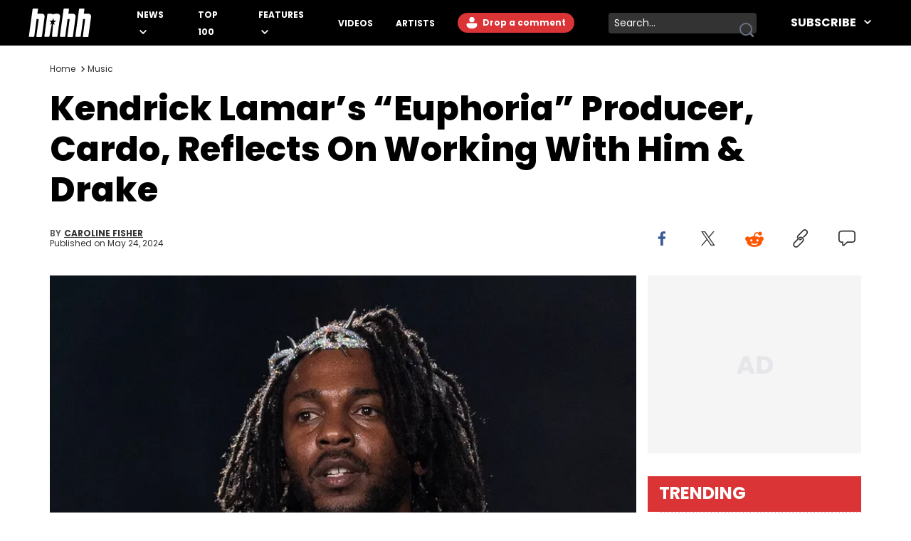

--- FILE ---
content_type: text/html
request_url: https://www.hotnewhiphop.com/806445-cardo-recalls-working-with-kendrick-lamar-drake-hip-hop-news
body_size: 14252
content:
<!DOCTYPE html><html lang="en"> <head><link rel="alternate" type="application/atom+xml" href="https://www.hotnewhiphop.com/feed"><meta charset="UTF-8">
<meta name="viewport" content="width=device-width, initial-scale=1.0">
<title>Kendrick Lamar’s “Euphoria” Producer, Cardo, Reflects On Working With Him &amp; Drake </title>
<link rel="sitemap" href="/sitemap.xml">
<link rel="canonical" href="https://www.hotnewhiphop.com/806445-cardo-recalls-working-with-kendrick-lamar-drake-hip-hop-news">
<meta name="charset" content="utf-8">
<meta name="description" content="During a recent interview, Cardo opened up about his time working alongside both Drake and Kendrick Lamar.">
<meta name="author" content="Caroline Fisher">
<meta name="copyright" content="Copyright © HotNewHipHop 2026">
<meta name="id" content="806445">
<meta name="keywords" content="euphoria, kendrick lamar drake beef, new interview, Music, News, Cardo, Drake, Kendrick Lamar">
<meta name="news_keywords" content="euphoria, kendrick lamar drake beef, new interview, Music, News, Cardo, Drake, Kendrick Lamar">
<meta name="robots" content="index, follow, max-snippet:-1, max-image-preview:large, max-video-preview:-1, all">
<meta name="content-type" content="">
<meta name="og:type" content="article">
<meta name="og:url" content="https://www.hotnewhiphop.com/806445-cardo-recalls-working-with-kendrick-lamar-drake-hip-hop-news">
<meta name="og:description" content="During a recent interview, Cardo opened up about his time working alongside both Drake and Kendrick Lamar.">
<meta name="og:image" content="https://www.hotnewhiphop.com/wp-content/uploads/2024/05/Kendrick-Lamar-3.jpg">
<meta name="og:title" content="Kendrick Lamar’s “Euphoria” Producer, Cardo, Reflects On Working With Him &amp;amp; Drake ">
<meta name="og:locale" content="en_US">
<meta name="og:site_name" content="HotNewHipHop">
<meta name="twitter:card" content="summary_large_image">
<meta name="twitter:title" content="Kendrick Lamar’s “Euphoria” Producer, Cardo, Reflects On Working With Him &amp;amp; Drake ">
<meta name="twitter:description" content="During a recent interview, Cardo opened up about his time working alongside both Drake and Kendrick Lamar.">
<meta name="twitter:image" content="https://www.hotnewhiphop.com/wp-content/uploads/2024/05/Kendrick-Lamar-3.jpg"><script type="application/ld+json">{
  "@context": "https://schema.org",
  "@graph": [
    {
      "@type": "NewsArticle",
      "@id": "https://www.hotnewhiphop.com/806445-cardo-recalls-working-with-kendrick-lamar-drake-hip-hop-news#article",
      "isPartOf": {
        "@id": "https://www.hotnewhiphop.com/806445-cardo-recalls-working-with-kendrick-lamar-drake-hip-hop-news"
      },
      "author": {
        "name": "Caroline Fisher",
        "@id": "https://www.hotnewhiphop.com/#/schema/person/d83b85c2fb936db9826746cdb28f2de1"
      },
      "headline": "Kendrick Lamar’s “Euphoria” Producer, Cardo, Reflects On Working With Him &amp; Drake ",
      "datePublished": "2024-05-24T16:27:58+00:00",
      "dateModified": "2024-05-24T16:28:03+00:00",
      "mainEntityOfPage": {
        "@id": "https://www.hotnewhiphop.com/806445-cardo-recalls-working-with-kendrick-lamar-drake-hip-hop-news"
      },
      "wordCount": 397,
      "commentCount": 0,
      "publisher": {
        "@id": "https://www.hotnewhiphop.com/#organization"
      },
      "image": {
        "@id": "https://www.hotnewhiphop.com/806445-cardo-recalls-working-with-kendrick-lamar-drake-hip-hop-news#primaryimage"
      },
      "thumbnailUrl": "https://www.hotnewhiphop.com/wp-content/uploads/2024/05/Kendrick-Lamar-3.jpg",
      "keywords": [
        "euphoria",
        "kendrick lamar drake beef",
        "new interview"
      ],
      "articleSection": [
        "Music",
        "News"
      ],
      "inLanguage": "en-US",
      "potentialAction": [
        {
          "@type": "CommentAction",
          "name": "Comment",
          "target": [
            "https://www.hotnewhiphop.com/806445-cardo-recalls-working-with-kendrick-lamar-drake-hip-hop-news#respond"
          ]
        }
      ],
      "articleBody": "It goes without saying that the release of Kendrick Lamar's Drake diss \"Euphoria\" was one of the notable moments of their beef. On it, K-Dot made it clear that he wasn't messing around, declaring that he hates everything about Drake, from the way he walks to the way he talks, dresses, and more. The chilling track continues to stand out as one of the most effective of their feud, serving as a response to Drake's \"Push Ups\" and \"Taylor Made Freestyle.\" Now, one of the producers behind \"Euphoria,\" Cardo, has opened up about his experience working alongside both Kendrick and Drake. During a recent interview with Kids Take Over, he also shared his take on the viral beef. According to him, he's not surprised that Kendrick challenged Drake and went after him as hard as he did, as he previously knew him as a competitive guy. Moreover, he thinks the lyrical battle was a positive thing for the genre, and has respect for both artists. Read More: Kendrick Lamar &amp; Drake's Beef: An Exploration Through Michael Jackson &amp; Prince References Cardo Says He Has Respect For Both Kendrick And Drake https://www.youtube.com/watch?v=DoUg3OG2TDk “I respect them both. They’re both somebody I both f*ck with. I’ve made history with both of them. And it’s good for Hip-Hop,” Cardo explained. “Dot is the type of guy that will challenge anybody. He’ll challenge people in a game of hopscotch. He’s a competitive dude.” Clearly, Cardo knows a thing or two, as the track he contributed to ended up making a serious splash. \"Euphoria\" managed to secure No. 1 spots on both Apple Music and Spotify's daily U.S. streaming charts. Of course, the song was arguably outshined by the subsequent release of Kendrick's DJ Mustard-produced track \"Not Like Us,\" which is now a fan favorite from the feud. What do you think of Cardo's recent remarks about working alongside both Kendrick Lamar and Drake? Are you surprised that he said he has respect for both of them? Share your thoughts in the comments section down below, and keep an eye on HNHH for more updates. Read More: DaBaby Channels Kendrick Lamar On New “Not Like Us” Freestyle [Via]",
      "copyrightYear": "2024",
      "copyrightHolder": {
        "@id": "https://www.hotnewhiphop.com/#organization"
      }
    },
    {
      "@type": "WebPage",
      "@id": "https://www.hotnewhiphop.com/806445-cardo-recalls-working-with-kendrick-lamar-drake-hip-hop-news",
      "url": "https://www.hotnewhiphop.com/806445-cardo-recalls-working-with-kendrick-lamar-drake-hip-hop-news",
      "name": "Kendrick Lamar’s “Euphoria” Producer, Cardo, Reflects On Working With Him &amp; Drake ",
      "isPartOf": {
        "@id": "https://www.hotnewhiphop.com/#website"
      },
      "primaryImageOfPage": {
        "@id": "https://www.hotnewhiphop.com/806445-cardo-recalls-working-with-kendrick-lamar-drake-hip-hop-news#primaryimage"
      },
      "image": {
        "@id": "https://www.hotnewhiphop.com/806445-cardo-recalls-working-with-kendrick-lamar-drake-hip-hop-news#primaryimage"
      },
      "thumbnailUrl": "https://www.hotnewhiphop.com/wp-content/uploads/2024/05/Kendrick-Lamar-3.jpg",
      "datePublished": "2024-05-24T16:27:58+00:00",
      "dateModified": "2024-05-24T16:28:03+00:00",
      "description": "During a recent interview, Cardo opened up about his time working alongside both Drake and Kendrick Lamar.",
      "breadcrumb": {
        "@id": "https://www.hotnewhiphop.com/806445-cardo-recalls-working-with-kendrick-lamar-drake-hip-hop-news#breadcrumb"
      },
      "inLanguage": "en-US",
      "potentialAction": [
        {
          "@type": "ReadAction",
          "target": [
            "https://www.hotnewhiphop.com/806445-cardo-recalls-working-with-kendrick-lamar-drake-hip-hop-news"
          ]
        }
      ]
    },
    {
      "@type": "ImageObject",
      "inLanguage": "en-US",
      "@id": "https://www.hotnewhiphop.com/806445-cardo-recalls-working-with-kendrick-lamar-drake-hip-hop-news#primaryimage",
      "url": "https://www.hotnewhiphop.com/wp-content/uploads/2024/05/Kendrick-Lamar-3.jpg",
      "contentUrl": "https://www.hotnewhiphop.com/wp-content/uploads/2024/05/Kendrick-Lamar-3.jpg",
      "width": 1552,
      "height": 1170,
      "caption": "Rolling Loud Miami 2022 at Hard Rock Stadium on July 24, 2022 in Miami Gardens, Florida"
    },
    {
      "@type": "BreadcrumbList",
      "@id": "https://www.hotnewhiphop.com/806445-cardo-recalls-working-with-kendrick-lamar-drake-hip-hop-news#breadcrumb",
      "itemListElement": [
        {
          "@type": "ListItem",
          "position": 1,
          "name": "Home",
          "item": "https://www.hotnewhiphop.com/"
        },
        {
          "@type": "ListItem",
          "position": 2,
          "name": "Music",
          "item": "https://www.hotnewhiphop.com/articles/music"
        },
        {
          "@type": "ListItem",
          "position": 3,
          "name": "Kendrick Lamar’s “Euphoria” Producer, Cardo, Reflects On Working With Him &amp; Drake "
        }
      ]
    },
    {
      "@type": "WebSite",
      "@id": "https://www.hotnewhiphop.com/#website",
      "url": "https://www.hotnewhiphop.com/",
      "name": "HotNewHipHop",
      "description": "The Latest Hip Hop News, Songs, Rap Albums &amp; Music, Gossip &amp; Entertainment News, Sneaker Releases, Sports News, TV &amp; Movies, Interviews, Culture &amp; more",
      "publisher": {
        "@id": "https://www.hotnewhiphop.com/#organization"
      },
      "alternateName": "HNHH",
      "potentialAction": [
        {
          "@type": "SearchAction",
          "target": {
            "@type": "EntryPoint",
            "urlTemplate": "https://www.hotnewhiphop.com/search/{search_term_string}"
          },
          "query-input": {
            "@type": "PropertyValueSpecification",
            "valueRequired": true,
            "valueName": "search_term_string"
          }
        }
      ],
      "inLanguage": "en-US"
    },
    {
      "@type": "Organization",
      "@id": "https://www.hotnewhiphop.com/#organization",
      "name": "HotNewHipHop",
      "alternateName": "HNHH",
      "url": "https://www.hotnewhiphop.com/",
      "logo": {
        "@type": "ImageObject",
        "inLanguage": "en-US",
        "@id": "https://www.hotnewhiphop.com/#/schema/logo/image/",
        "url": "https://www.hotnewhiphop.com/wp-content/uploads/2023/12/hnhh-2.jpeg",
        "contentUrl": "https://www.hotnewhiphop.com/wp-content/uploads/2023/12/hnhh-2.jpeg",
        "width": 1000,
        "height": 666,
        "caption": "HotNewHipHop"
      },
      "image": {
        "@id": "https://www.hotnewhiphop.com/#/schema/logo/image/"
      },
      "sameAs": [
        "https://www.facebook.com/realhotnewhiphop/",
        "https://x.com/HotNewHipHop",
        "https://www.instagram.com/hotnewhiphop/",
        "https://www.youtube.com/c/HotNewHipHop"
      ]
    },
    {
      "@type": "Person",
      "@id": "https://www.hotnewhiphop.com/#/schema/person/d83b85c2fb936db9826746cdb28f2de1",
      "name": "Caroline Fisher",
      "image": {
        "@type": "ImageObject",
        "inLanguage": "en-US",
        "@id": "https://www.hotnewhiphop.com/#/schema/person/image/",
        "url": "https://secure.gravatar.com/avatar/6eaba8c987e1b803421360131f1cf06f1df973134156ca6b5981b5bd0acfc360?s=96&d=mm&r=g",
        "contentUrl": "https://secure.gravatar.com/avatar/6eaba8c987e1b803421360131f1cf06f1df973134156ca6b5981b5bd0acfc360?s=96&d=mm&r=g",
        "caption": "Caroline Fisher"
      },
      "description": "Caroline Fisher is a News Writer at HotNewHipHop from Chicago, Illinois. She started at HNHH this year, and has since spent her time writing about all that is newsworthy in the world of hip-hop. With a drive for hunting down the hottest stories, she enjoys documenting new developments in culture and entertainment. She also has an appreciation for hip-hop and seeks to cover the most important trends and shifts. She has a Bachelor of Arts which she received at the University of Illinois at Chicago. Having graduated in 2022, she majored in English with a concentration in Media, Rhetoric and Cultural Studies. Specializing all things music, pop culture and entertainment, some of her favorite musical artists include Snoop Dogg, OutKast, and Nicki Minaj. When she’s not writing about music she’s also a fan of attending shows, watching the latest movies, staying up-to-date with current events, photography, and poetry.",
      "sameAs": [
        "https://www.linkedin.com/in/carolinefisher729/",
        "https://x.com/cfish729"
      ],
      "url": "https://www.hotnewhiphop.com/author/caroline-fisher"
    }
  ]
}</script><script type="module" src="/_astro/FreestarInit.astro_astro_type_script_index_0_lang.CxtkAvN7.js"></script><script type="module" src="/_astro/GoogleTag.astro_astro_type_script_index_0_lang.CbdYzwJ1.js"></script><script type="module" src="/_astro/FacebookPixel.astro_astro_type_script_index_0_lang.IqIWuGwb.js"></script><script type="module" src="/_astro/Marfeel.astro_astro_type_script_index_0_lang.BU85h5EW.js"></script><script type="module" src="/_astro/MarfeelABTest.astro_astro_type_script_index_0_lang.k1w2OSKI.js"></script><link rel="stylesheet" href="/_astro/about.Dv3qJe_y.css">
<link rel="stylesheet" href="/_astro/_wpid_-_slug_.h4lCtYjC.css"><script type="module" src="/_astro/page.DCTgdEH6.js"></script></head> <body class="font-poppins pt-8"> <header id="header" class="top-0 left-0 w-full z-40 fixed" role="banner"> <div id="desktop-header" class="hidden lg:flex items-center h-16 bg-black w-full px-10"> <a href="/" role="button" class="desktop-header__logo flex justify-center w-[5.5rem] mr-8 xl:mr-16 [&>span]:w-full" aria-label="Hot New Hip Hop - Home"> <svg class="fill-white w-full h-auto" width="20" height="20"> <use  xlink:href="/images/svg-icon-sprite.svg?2024-10-28#icon-hnhh-header-logo"></use> </svg> </a> <nav aria-label="Primary Navigation" class="flex-1"> <ul class="flex flex-row justify-start items-center"> <li class="group relative mr-4 xl:mr-8 xxl:mr-16"> <a href="/articles/news" class="text-white text-xs xxl:text-base uppercase font-bold relative menu-hover [&>svg]:hover:fill-accent-color hover:text-accent-color" aria-controls="submenu-news" aria-haspopup="true"> News </a> <svg class="inline-block fill-white w-[10px] ml-1" width="20" height="20"> <use  xlink:href="/images/svg-icon-sprite.svg?2024-10-28#icon-chev-down"></use> </svg> <div class="invisible absolute -left-8 top-6 inline-flex flex-col bg-black !py-4 !px-8 w-[150px] group-hover:visible"> <a href="/songs" class="text-white text-sm uppercase font-bold hover:text-accent-color relative menu-hover py-2 inline-block" aria-controls="submenu-songs" aria-haspopup="true"> Songs </a><a href="/mixtapes" class="text-white text-sm uppercase font-bold hover:text-accent-color relative menu-hover py-2 inline-block" aria-controls="submenu-mixtapes" aria-haspopup="true"> Mixtapes </a><a href="/articles/music" class="text-white text-sm uppercase font-bold hover:text-accent-color relative menu-hover py-2 inline-block" aria-controls="submenu-music" aria-haspopup="true"> Music </a><a href="/articles/life" class="text-white text-sm uppercase font-bold hover:text-accent-color relative menu-hover py-2 inline-block" aria-controls="submenu-lifestyle" aria-haspopup="true"> Lifestyle </a><a href="/articles/sports" class="text-white text-sm uppercase font-bold hover:text-accent-color relative menu-hover py-2 inline-block" aria-controls="submenu-sports" aria-haspopup="true"> Sports </a><a href="/articles/sneakers" class="text-white text-sm uppercase font-bold hover:text-accent-color relative menu-hover py-2 inline-block" aria-controls="submenu-sneakers" aria-haspopup="true"> Sneakers </a><a href="/articles/politics" class="text-white text-sm uppercase font-bold hover:text-accent-color relative menu-hover py-2 inline-block" aria-controls="submenu-politics" aria-haspopup="true"> Politics </a><a href="/articles/tech" class="text-white text-sm uppercase font-bold hover:text-accent-color relative menu-hover py-2 inline-block" aria-controls="submenu-tech" aria-haspopup="true"> Tech </a> </div> </li><li class="group relative mr-4 xl:mr-8 xxl:mr-16"> <a href="/top100" class="text-white text-xs xxl:text-base uppercase font-bold relative menu-hover [&>svg]:hover:fill-accent-color hover:text-accent-color" aria-controls="submenu-top 100" aria-haspopup="true"> Top 100 </a>   </li><li class="group relative mr-4 xl:mr-8 xxl:mr-16"> <a href="/articles/features/" class="text-white text-xs xxl:text-base uppercase font-bold relative menu-hover [&>svg]:hover:fill-accent-color hover:text-accent-color" aria-controls="submenu-features" aria-haspopup="true"> Features </a> <svg class="inline-block fill-white w-[10px] ml-1" width="20" height="20"> <use  xlink:href="/images/svg-icon-sprite.svg?2024-10-28#icon-chev-down"></use> </svg> <div class="invisible absolute -left-8 top-6 inline-flex flex-col bg-black !py-4 !px-8 w-[150px] group-hover:visible"> <a href="/articles/reviews" class="text-white text-sm uppercase font-bold hover:text-accent-color relative menu-hover py-2 inline-block" aria-controls="submenu-reviews" aria-haspopup="true"> Reviews </a><a href="/articles/interviews" class="text-white text-sm uppercase font-bold hover:text-accent-color relative menu-hover py-2 inline-block" aria-controls="submenu-interviews" aria-haspopup="true"> Interviews </a><a href="https://www.hotnewhiphop.com/articles/originalcontent" class="text-white text-sm uppercase font-bold hover:text-accent-color relative menu-hover py-2 inline-block" aria-controls="submenu-editorials" aria-haspopup="true"> Editorials </a><a href="/articles/lists" class="text-white text-sm uppercase font-bold hover:text-accent-color relative menu-hover py-2 inline-block" aria-controls="submenu-lists" aria-haspopup="true"> Lists </a> </div> </li><li class="group relative mr-4 xl:mr-8 xxl:mr-16"> <a href="/videos" class="text-white text-xs xxl:text-base uppercase font-bold relative menu-hover [&>svg]:hover:fill-accent-color hover:text-accent-color" aria-controls="submenu-videos" aria-haspopup="true"> Videos </a>   </li><li class="group relative mr-4 xl:mr-8 xxl:mr-16"> <a href="/artists" class="text-white text-xs xxl:text-base uppercase font-bold relative menu-hover [&>svg]:hover:fill-accent-color hover:text-accent-color" aria-controls="submenu-artists" aria-haspopup="true"> Artists </a>   </li> </ul> </nav> <div class="relative mr-6 h-7"> <div> <div class="mr-6 h-7 login-button-auth hidden"> <a href="/my/profile" role="button" class="text-sm lg:text-xs xxl:text-sm font-bold relative menu-hover bg-accent-color text-white rounded-l-full rounded-r-full hover:bg-accent-color-dark h-7 inline-block px-[2px] [&>span]:w-full [&>span]:h-full [&>span]:flex [&>span]:items-center"> <span class="flex items-start"> <span class="inline-block w-6 h-6 mr-2"> <img class="avatar-component-selector w-6 h-6 relative rounded-full next-image" src="/images/default-avatar.png" alt="user avatar"> </span> <span class="mr-2">My Profile</span> </span> </a> </div> <div class="mr-6 h-7 login-button-notauth hidden"> <a href="/login" role="button" class="text-sm lg:text-xs xxl:text-sm font-bold relative menu-hover px-3 py-1 bg-accent-color text-white rounded-l-full rounded-r-full hover:bg-accent-color-dark inline-block h-7">  <svg class="fill-white inline-block mt-[2px]" width="20" height="20"><use xlink:href="/images/svg-icon-sprite.svg?2024-10-28#icon-default-avatar"></use></svg>
Drop a comment
 </a> </div> </div> <script type="module">const n=function(e){[...document.querySelectorAll(".login-button-notauth")].forEach(o=>{o.style.display=e?"none":"block"}),[...document.querySelectorAll(".login-button-auth")].forEach(o=>{o.style.display=e?"block":"none"}),e&&[...document.querySelectorAll(".avatar-component-selector")].forEach(o=>{o.src=e.user.avatar})};window.hhsession_handlers=window.hhsession_handlers||[];window.hhsession_handlers.push(n);</script> </div> <div class="relative mr-8"> <div class="desktopView"><button type="button" class="searchButton absolute right-1 top-1/2 -translate-y-1/2 z-[1] opacity-[.99]" aria-label="search button"><svg class="fill-gray-500 hover:fill-accent-color" width="20" height="20"> <use  xlink:href="/images/svg-icon-sprite.svg?2024-10-28#icon-search"></use> </svg></button><div class="bg-dark-grey border-0 rounded-sm w-52 pr-7 z-0"><label for="searchFormInputDsk" class="hidden">Search input</label><input id="searchFormInputDsk" type="search" name="search" placeholder="Search..." class="searchFormInput search-input-field w-full h-full bg-transparent text-white text-sm px-2 py-1 focus:outline-hidden focus:bg-transparent autofill:!bg-transparent"></div></div><script>(function(){const isMobile = false;

	function handleSearchSubmit (searchData){
		const query = searchData;
		if (query) {
			window.location.href = `/search/${query}`;
		}
		return false;
	}

	document.querySelectorAll(".searchButton")?.forEach(element=>{
		element.addEventListener('click', function () {
			const parent = element.parentElement;
			const inputFieldValue = parent.querySelector('.searchFormInput').value;
			handleSearchSubmit(inputFieldValue);
		});
	});

	document.querySelectorAll(".searchFormInput")?.forEach((input) => {
		input.addEventListener("keypress", function (event) {
			if (event.key === "Enter" || event.keyCode === 13 || event.which === 13) {
				event.preventDefault();
				const query = input.value;
				handleSearchSubmit(query);
			}
		});
	});

})();</script> </div> <div class="header-follow"> <div class="relative group"><div class="text-white text-base font-bold uppercase hover:text-accent-color relative menu-hover [&>svg]:hover:fill-accent-color hover:border-accent-color px-4 py-1 cursor-pointer z-[1]">
Subscribe
<svg class="inline-block fill-white w-[10px] ml-2 -mt-[3px]" width="20" height="20"><use xlink:href="/images/svg-icon-sprite.svg?2024-10-28#icon-chev-down"></use></svg></div><nav id="header-social-list" class="hidden group-hover:inline-block  absolute top-[30px] -right-[25px] bg-black pt-12 px-[25px] pb-[25px] w-[330px]" aria-label="Social Navigation"><span class="flex w-full justify-between"> <a href="https://www.facebook.com/RealHotNewHipHop" aria-label="Follow us on Facebook" target="_blank" rel="noreferrer noopener" class="mr-0 lg:mr-4 lg:float-left"> <svg class="fill-white w-[22px] hover:fill-accent-color" width="20" height="20"> <use  xlink:href="/images/svg-icon-sprite.svg?2024-10-28#icon-facebook"></use> </svg> </a> <a href="https://www.instagram.com/hotnewhiphop/" aria-label="Follow us on Instagram" target="_blank" rel="noreferrer noopener" class="mr-0 lg:mr-4 lg:float-left"> <svg class="fill-white w-[22px] hover:fill-accent-color" width="20" height="20"> <use  xlink:href="/images/svg-icon-sprite.svg?2024-10-28#icon-instagram"></use> </svg> </a> <a href="https://twitter.com/HotNewHipHop" aria-label="Follow us on Twitter" target="_blank" rel="noreferrer noopener" class="mr-0 lg:mr-4 lg:float-left"> <svg class="fill-white w-[22px] hover:fill-accent-color" width="20" height="20"> <use  xlink:href="/images/svg-icon-sprite.svg?2024-10-28#icon-twitter"></use> </svg> </a> <a href="https://www.tiktok.com/@hotnewhiphop?" aria-label="Follow us on TikTok" target="_blank" rel="noreferrer noopener" class="mr-0 lg:mr-4 lg:float-left"> <svg class="fill-white w-[22px] hover:fill-accent-color" width="20" height="20"> <use  xlink:href="/images/svg-icon-sprite.svg?2024-10-28#icon-tiktok"></use> </svg> </a> <a href="https://www.youtube.com/c/HotNewHipHop?" aria-label="Follow us on Youtube" target="_blank" rel="noreferrer noopener"> <svg class="fill-white w-[22px] hover:fill-accent-color" width="20" height="20"> <use  xlink:href="/images/svg-icon-sprite.svg?2024-10-28#icon-youtube"></use> </svg> </a> </span><div class="text-white text-xs font-bold mt-4 mb-2">
Subscribe to Our Newsletter
</div><form class="flex flex-row gap-[2%]"><input type="email" placeholder="Your email" autoComplete="email" class="w-[63%] h-[30px] text-dark-grey text-[.625rem] font-semibold px-2 py-1 bg-white" name="email"/><button type="submit" class="bg-smoke w-[35%] text-black text-[.625rem] font-semibold h-[30px]">SUBSCRIBE</button></form></nav></div> </div> </div> <div class="block lg:hidden absolute top-0 left-0 w-full z-30"> <div class="absolute left-4 top-[18px]"> <div> <div class="mr-6 h-7 login-button-auth hidden"> <a href="/my/profile" role="button" class="text-sm lg:text-xs xxl:text-sm font-bold relative menu-hover bg-accent-color text-white rounded-l-full rounded-r-full hover:bg-accent-color-dark h-7 inline-block px-[2px] [&>span]:w-full [&>span]:h-full [&>span]:flex [&>span]:items-center"> <span class="flex items-start"> <span class="inline-block w-6 h-6 mr-2"> <img class="avatar-component-selector w-6 h-6 relative rounded-full next-image" src="/images/default-avatar.png" alt="user avatar"> </span> <span class="mr-2">My Profile</span> </span> </a> </div> <div class="mr-6 h-7 login-button-notauth hidden"> <a href="/login" role="button" class="text-sm lg:text-xs xxl:text-sm font-bold relative menu-hover px-3 py-1 bg-accent-color text-white rounded-l-full rounded-r-full hover:bg-accent-color-dark inline-block h-7"> Sign in </a> </div> </div>  </div> <div class="h-[64.61px] bg-black w-full flex items-center justify-center"> <a href="/" role="button" class="header-mobile-logo" aria-label="Hot New Hip Hop - Home"> <svg class="h-[64px] w-[76px] fill-white" width="20" height="20"> <use  xlink:href="/images/svg-icon-sprite.svg?2024-10-28#icon-hnhh-header-logo"></use> </svg> </a> </div> <span id="mobileMenuButton" class="block absolute sidebarIconToggle top-[22px] right-4 w-[22px] h-[22px] cursor-pointer bg-menu-open bg-no-repeat bg-center"></span> <div id="sidebarMenu" class="hidden container w-full mobileMenuContainer mobileMenuContainerOpen pt-16 px-6 overflow-y-auto h-full fixed top-[55px] left-0 bg-black"> <div class="flex flex-row justify-between items-center w-full"> <span class="flex w-full justify-between"> <a href="https://www.facebook.com/RealHotNewHipHop" aria-label="Follow us on Facebook" target="_blank" rel="noreferrer noopener" class="mr-0 lg:mr-4 lg:float-left"> <svg class="fill-white w-[22px] hover:fill-accent-color" width="20" height="20"> <use  xlink:href="/images/svg-icon-sprite.svg?2024-10-28#icon-facebook"></use> </svg> </a> <a href="https://www.instagram.com/hotnewhiphop/" aria-label="Follow us on Instagram" target="_blank" rel="noreferrer noopener" class="mr-0 lg:mr-4 lg:float-left"> <svg class="fill-white w-[22px] hover:fill-accent-color" width="20" height="20"> <use  xlink:href="/images/svg-icon-sprite.svg?2024-10-28#icon-instagram"></use> </svg> </a> <a href="https://twitter.com/HotNewHipHop" aria-label="Follow us on Twitter" target="_blank" rel="noreferrer noopener" class="mr-0 lg:mr-4 lg:float-left"> <svg class="fill-white w-[22px] hover:fill-accent-color" width="20" height="20"> <use  xlink:href="/images/svg-icon-sprite.svg?2024-10-28#icon-twitter"></use> </svg> </a> <a href="https://www.tiktok.com/@hotnewhiphop?" aria-label="Follow us on TikTok" target="_blank" rel="noreferrer noopener" class="mr-0 lg:mr-4 lg:float-left"> <svg class="fill-white w-[22px] hover:fill-accent-color" width="20" height="20"> <use  xlink:href="/images/svg-icon-sprite.svg?2024-10-28#icon-tiktok"></use> </svg> </a> <a href="https://www.youtube.com/c/HotNewHipHop?" aria-label="Follow us on Youtube" target="_blank" rel="noreferrer noopener"> <svg class="fill-white w-[22px] hover:fill-accent-color" width="20" height="20"> <use  xlink:href="/images/svg-icon-sprite.svg?2024-10-28#icon-youtube"></use> </svg> </a> </span> </div> <div class="flex flex-row items-center my-10 w-full"> <div class="mobileView flex justify-between relative w-full lg:w-[calc(100%-358px)] mb-8"><div class="searchFormInputMobWrapper w-full rounded-xl pr-10 border-[1px] border-very-light-grey"><label for="searchFormInputMob" class="hidden">Search input</label><input id="searchFormInputMob" type="search" name="search" placeholder="Search..." class="searchFormInput search-input-field border-0 px-4 py-2 w-full bg-transparent outline-hidden text-lg text-white"></div><button type="button" class="searchButton absolute right-4 top-1/2 -translate-y-1/2 w-[23px] h-[23px]" aria-label="search button"><svg class="w-[23px] h-[23px] fill-dark-grey hover:fisAuthenticatedill-accent-color" width="20" height="20"> <use  xlink:href="/images/svg-icon-sprite.svg?2024-10-28#icon-search"></use> </svg></button></div><script>(function(){const isMobile = true;

	function handleSearchSubmit (searchData){
		const query = searchData;
		if (query) {
			window.location.href = `/search/${query}`;
		}
		return false;
	}

	document.querySelectorAll(".searchButton")?.forEach(element=>{
		element.addEventListener('click', function () {
			const parent = element.parentElement;
			const inputFieldValue = parent.querySelector('.searchFormInput').value;
			handleSearchSubmit(inputFieldValue);
		});
	});

	document.querySelectorAll(".searchFormInput")?.forEach((input) => {
		input.addEventListener("keypress", function (event) {
			if (event.key === "Enter" || event.keyCode === 13 || event.which === 13) {
				event.preventDefault();
				const query = input.value;
				handleSearchSubmit(query);
			}
		});
	});

})();</script> </div> <nav class="mobileNav w-full" aria-label="Main Navigation"> <div class="my-4" role="menu"> <span class="mobile-navItem-expander flex flex-row flex-wrap relative" role="menuitem"> <a href="/articles/news" class="mobileNavItemLink text-white text-lg uppercase font-semibold mobileLinkButton mr-3" aria-controls="submenu-news" aria-haspopup="true"> News </a> <span class="mobile-navExpander bg-chev-down bg-no-repeat bg-left flex-1 h-5 [&>svg]:fill-white [&>svg]:w-4 [&>svg]:h-4 mt-1"></span> <div id="submenu-news" class="mobileNavItemChildren hidden basis-full" role="menu"> <a href="/songs" class="mobileNavItemLink pl-4 my-3 mobileNavSubItem text-white text-base font-semibold mobileLinkButton block" aria-controls="submenu-songs" aria-haspopup="true" role="menuitem"> Songs </a><a href="/mixtapes" class="mobileNavItemLink pl-4 my-3 mobileNavSubItem text-white text-base font-semibold mobileLinkButton block" aria-controls="submenu-mixtapes" aria-haspopup="true" role="menuitem"> Mixtapes </a><a href="/articles/music" class="mobileNavItemLink pl-4 my-3 mobileNavSubItem text-white text-base font-semibold mobileLinkButton block" aria-controls="submenu-music" aria-haspopup="true" role="menuitem"> Music </a><a href="/articles/life" class="mobileNavItemLink pl-4 my-3 mobileNavSubItem text-white text-base font-semibold mobileLinkButton block" aria-controls="submenu-lifestyle" aria-haspopup="true" role="menuitem"> Lifestyle </a><a href="/articles/sports" class="mobileNavItemLink pl-4 my-3 mobileNavSubItem text-white text-base font-semibold mobileLinkButton block" aria-controls="submenu-sports" aria-haspopup="true" role="menuitem"> Sports </a><a href="/articles/sneakers" class="mobileNavItemLink pl-4 my-3 mobileNavSubItem text-white text-base font-semibold mobileLinkButton block" aria-controls="submenu-sneakers" aria-haspopup="true" role="menuitem"> Sneakers </a><a href="/articles/politics" class="mobileNavItemLink pl-4 my-3 mobileNavSubItem text-white text-base font-semibold mobileLinkButton block" aria-controls="submenu-politics" aria-haspopup="true" role="menuitem"> Politics </a><a href="/articles/tech" class="mobileNavItemLink pl-4 my-3 mobileNavSubItem text-white text-base font-semibold mobileLinkButton block" aria-controls="submenu-tech" aria-haspopup="true" role="menuitem"> Tech </a> </div> </span> </div><div class="my-4" role="menu"> <a href="/top100" role="menuitem" class="mobileNavItemLink mobileNavItem mobileLinkButton text-white text-lg uppercase font-semibold"> Top 100 </a> </div><div class="my-4" role="menu"> <span class="mobile-navItem-expander flex flex-row flex-wrap relative" role="menuitem"> <a href="/articles/features/" class="mobileNavItemLink text-white text-lg uppercase font-semibold mobileLinkButton mr-3" aria-controls="submenu-features" aria-haspopup="true"> Features </a> <span class="mobile-navExpander bg-chev-down bg-no-repeat bg-left flex-1 h-5 [&>svg]:fill-white [&>svg]:w-4 [&>svg]:h-4 mt-1"></span> <div id="submenu-features" class="mobileNavItemChildren hidden basis-full" role="menu"> <a href="/articles/reviews" class="mobileNavItemLink pl-4 my-3 mobileNavSubItem text-white text-base font-semibold mobileLinkButton block" aria-controls="submenu-reviews" aria-haspopup="true" role="menuitem"> Reviews </a><a href="/articles/interviews" class="mobileNavItemLink pl-4 my-3 mobileNavSubItem text-white text-base font-semibold mobileLinkButton block" aria-controls="submenu-interviews" aria-haspopup="true" role="menuitem"> Interviews </a><a href="https://www.hotnewhiphop.com/articles/originalcontent" class="mobileNavItemLink pl-4 my-3 mobileNavSubItem text-white text-base font-semibold mobileLinkButton block" aria-controls="submenu-editorials" aria-haspopup="true" role="menuitem"> Editorials </a><a href="/articles/lists" class="mobileNavItemLink pl-4 my-3 mobileNavSubItem text-white text-base font-semibold mobileLinkButton block" aria-controls="submenu-lists" aria-haspopup="true" role="menuitem"> Lists </a> </div> </span> </div><div class="my-4" role="menu"> <a href="/videos" role="menuitem" class="mobileNavItemLink mobileNavItem mobileLinkButton text-white text-lg uppercase font-semibold"> Videos </a> </div><div class="my-4" role="menu"> <a href="/artists" role="menuitem" class="mobileNavItemLink mobileNavItem mobileLinkButton text-white text-lg uppercase font-semibold"> Artists </a> </div> </nav> <div class="mt-4 mb-20 w-full"><div class="text-white text-xs font-bold pb-2">
Subscribe to Our Newsletter
</div><form class="flex flex-row gap-[2%]"><input type="email" placeholder="Your email" autoComplete="email" class="w-[63%] h-[30px] text-dark-grey text-[.625rem] font-semibold px-2 py-1 bg-white" name="email"/><button type="submit" class="bg-smoke w-[35%] text-black text-[.625rem] font-semibold h-[30px]">SUBSCRIBE</button></form></div> </div> </div> <script type="module">if(typeof window>"u")throw new Error("MENU ERROR");const t=document.getElementById("mobileMenuButton"),i=document.getElementById("sidebarMenu"),r=document.querySelectorAll(".mobile-navExpander"),u=document.querySelectorAll(".mobileNavItemLink"),o=document.querySelector("body"),s=e=>{const n=e.style.display==="block";return e.style.display=n?"none":"block",n},d=(e,n)=>{e.style.backgroundImage=n?"url(/images/chevDown.svg)":"url(/images/chevUp.svg)"},c=()=>{if(!o||!t)return;const e=s(i);o.style.overflowY=e?"visible":"hidden",t.style.backgroundImage=e?"url(/images/menuOpen.svg)":"url(/images/menuClose.svg)"};r.forEach(e=>{e.addEventListener("click",()=>{const n=e.nextElementSibling,l=s(n);d(e,l)})});t&&t.addEventListener("click",c);u.forEach(e=>{e.addEventListener("click",()=>{setTimeout(c,150)})});</script> </header>  <div class="container-content mx-auto px-4 mt-20 lg:mt-[57px]"> <header class="w-full font-poppins"> <ul class="my-4 lg:my-5 flex flex-row justify-start items-center text-xs text-dark-grey font-poppins"> <li> <a href="/" class="mr-2 hover:text-accent-color">
Home
</a> </li> <li class="breadcrumb-arrow"> <a href="/articles/music" class="hover:text-accent-color"> Music </a> </li> </ul> <h1 class="text-[1.75rem] lg:text-5xl font-extrabold mt-0 lg:mt-5 mb-5 "> Kendrick Lamar’s “Euphoria” Producer, Cardo, Reflects On Working With Him &amp; Drake  </h1>  <div class="flex flex-row flex-wrap justify-start items-center mb-8 text-[10px] lg:text-[11px] font-poppins leading-[1.231] w-full"> <span class="flex gap-x-4 gap-y-3 lg:gap-y-1 flex-col"> <span class="uppercase text-xs flex items-end"> <span class="text-[#555] font-semibold mr-1">BY</span> <a href="/author/caroline-fisher" class="mr-4 font-bold text-dark-grey hover:text-accent-color underline"> Caroline Fisher </a> </span> <span class="col-start-2 row-start-2 text-xs text-dark-grey"> <time class="client-timestamp font-light undefined" data-date="2024-05-24 12:27:58" data-modified="2024-05-24 12:28:03" data-full-format="true"> Published on  <span>May 24, 2024</span> </time> </span> </span> <span class="flex-1"></span> <span class="inline-flex lg:w-[300px] items-center justify-between w-auto mt-4 lg:mt-0"> <span class="mr-2 lg:mr-0 w-[40px] h-[40px] border-[1px] border-dark-grey rounded-full flex justify-center items-center cursor-pointer hover:border-accent-color [&>button>svg]:hover:fill-accent-color"> <a href="https://www.facebook.com/sharer/sharer.php?u=https://www.hotnewhiphop.com/806445-cardo-recalls-working-with-kendrick-lamar-drake-hip-hop-news&quote=Kendrick Lamar’s “Euphoria” Producer, Cardo, Reflects On Working With Him & Drake " target="_blank" rel="noopener noreferrer" aria-label="Share on Facebook"> <svg class="w-[20px] h-auto fill-[#3C5A9A]" width="20" height="20"> <use  xlink:href="/images/svg-icon-sprite.svg?2024-10-28#icon-facebook"></use> </svg> </a> </span> <span class="mr-2 lg:mr-0 w-[40px] h-[40px] border-[1px] border-dark-grey rounded-full flex justify-center items-center cursor-pointer hover:border-accent-color [&>button>svg]:hover:fill-accent-color"> <a href="https://twitter.com/intent/tweet?url=https://www.hotnewhiphop.com/806445-cardo-recalls-working-with-kendrick-lamar-drake-hip-hop-news&text=Kendrick Lamar’s “Euphoria” Producer, Cardo, Reflects On Working With Him & Drake " target="_blank" rel="noopener noreferrer" aria-label="Share on Twitter"> <svg class="w-[20px] h-auto fill-dark-grey hover:fill-accent-color" width="20" height="20"> <use  xlink:href="/images/svg-icon-sprite.svg?2024-10-28#icon-twitter"></use> </svg> </a> </span> <span class="mr-2 lg:mr-0 w-[40px] h-[40px] border-[1px] border-dark-grey rounded-full flex justify-center items-center cursor-pointer hover:border-accent-color [&>button>svg]:hover:fill-accent-color"> <a href="https://www.reddit.com/submit?url=https://www.hotnewhiphop.com/806445-cardo-recalls-working-with-kendrick-lamar-drake-hip-hop-news&title=Kendrick Lamar’s “Euphoria” Producer, Cardo, Reflects On Working With Him & Drake " target="_blank" rel="noopener noreferrer" aria-label="Share on Reddit"> <svg class="w-[26px] h-auto fill-[#FF5700] hover:fill-accent-color" width="20" height="20"> <use  xlink:href="/images/svg-icon-sprite.svg?2024-10-28#icon-reddit"></use> </svg> </a> </span> <span class="mr-2 lg:mr-0 w-[40px] h-[40px] flex justify-center items-center relative"> <div class="relative"> <button type="button" class="w-[40px] h-[40px] border-[1px] border-dark-grey rounded-full flex justify-center items-center cursor-pointer hover:border-accent-color [&>svg]:hover:fill-accent-color" aria-label="Copy URL to clipboard" data-copy-button="-header"> <svg class="share-link-icon h-[26px] w-[26px] fill-dark-grey" width="20" height="20"> <use  xlink:href="/images/svg-icon-sprite.svg?2024-10-28#icon-share-link"></use> </svg> </button> <span class="fixed top-8 left-1/2 transform -translate-x-1/2 bg-accent-color text-white text-sm px-2 py-1 rounded-sm transition-opacity duration-200 opacity-0" data-copy-tooltip="-header">
Link Copied to Clipboard!
</span> </div>  </span> <a href="#comment_section" aria-label="Comments" class="transition-all duration-200 w-[40px] h-[40px] border-[1px] border-dark-grey rounded-full flex justify-center items-center cursor-pointer hover:border-accent-color [&>svg]:hover:fill-accent-color"> <svg class="h-[26px] w-[24px] fill-dark-grey" width="20" height="20"> <use  xlink:href="/images/svg-icon-sprite.svg?2024-10-28#icon-comment"></use> </svg> </a> </span> </div> </header> <div class="w-full relative flex flex-col justify-between gap-x-4 lg:flex-row mt-4 lg:mt-8 pb-8 mb-8"> <div class="w-full lg:max-w-[824px]"> <div class="block relative aspect-[1.5]"><div class="block absolute lg:relative w-[calc(100%+2rem)] lg:w-full -left-4 lg:-left-0 overflow-hidden aspect-[1.5]"><img class="article-cover-image !relative object-cover w-full h-full object-top" src="https://www.hotnewhiphop.com/i/v1/390x273-cover-81-auto/2024/05/Kendrick-Lamar-3.jpg" srcset="https://www.hotnewhiphop.com/i/v1/390x260-cover-81-auto/2024/05/Kendrick-Lamar-3.jpg 390w, https://www.hotnewhiphop.com/i/v1/765x510-cover-81-auto/2024/05/Kendrick-Lamar-3.jpg 765w, https://www.hotnewhiphop.com/i/v1/0x0-cover-81-auto/2024/05/Kendrick-Lamar-3.jpg 0w" sizes="(max-width:420px) 420w, 100vw" alt="Rolling Loud Miami 2022" loading="eager" decoding="async" fetchpriority="high"></div></div>
		<span class="text-xs text-dark-grey inline-block mt-7 lg:mt-2 [&>svg]:inline [&>svg]:fill-dark-grey [&>svg]:h-3 [&>svg]:mb-[3px] [&>svg]:mr-1"><svg width="20" height="20"> <use  xlink:href="/images/svg-icon-sprite.svg?2024-10-28#icon-camera"></use> </svg>Rolling Loud Miami 2022 at Hard Rock Stadium on July 24, 2022 in Miami Gardens, Florida</span>  <div class="block lg:flex gap-8"> <div class="w-[40px] hidden lg:block pt-5"> <span class="inline-flex flex-col gap-4 sticky items-center justify-between w-auto mt-4 lg:mt-0"> <span class="mr-2 lg:mr-0 w-[40px] h-[40px] border-[1px] border-dark-grey rounded-full flex justify-center items-center cursor-pointer hover:border-accent-color [&>button>svg]:hover:fill-accent-color"> <a href="https://www.facebook.com/sharer/sharer.php?u=https://www.hotnewhiphop.com/806445-cardo-recalls-working-with-kendrick-lamar-drake-hip-hop-news&quote=Kendrick Lamar’s “Euphoria” Producer, Cardo, Reflects On Working With Him & Drake " target="_blank" rel="noopener noreferrer" aria-label="Share on Facebook"> <svg class="w-[20px] h-auto fill-[#3C5A9A]" width="20" height="20"> <use  xlink:href="/images/svg-icon-sprite.svg?2024-10-28#icon-facebook"></use> </svg> </a> </span> <span class="mr-2 lg:mr-0 w-[40px] h-[40px] border-[1px] border-dark-grey rounded-full flex justify-center items-center cursor-pointer hover:border-accent-color [&>button>svg]:hover:fill-accent-color"> <a href="https://twitter.com/intent/tweet?url=https://www.hotnewhiphop.com/806445-cardo-recalls-working-with-kendrick-lamar-drake-hip-hop-news&text=Kendrick Lamar’s “Euphoria” Producer, Cardo, Reflects On Working With Him & Drake " target="_blank" rel="noopener noreferrer" aria-label="Share on Twitter"> <svg class="w-[20px] h-auto fill-dark-grey hover:fill-accent-color" width="20" height="20"> <use  xlink:href="/images/svg-icon-sprite.svg?2024-10-28#icon-twitter"></use> </svg> </a> </span> <span class="mr-2 lg:mr-0 w-[40px] h-[40px] border-[1px] border-dark-grey rounded-full flex justify-center items-center cursor-pointer hover:border-accent-color [&>button>svg]:hover:fill-accent-color"> <a href="https://www.reddit.com/submit?url=https://www.hotnewhiphop.com/806445-cardo-recalls-working-with-kendrick-lamar-drake-hip-hop-news&title=Kendrick Lamar’s “Euphoria” Producer, Cardo, Reflects On Working With Him & Drake " target="_blank" rel="noopener noreferrer" aria-label="Share on Reddit"> <svg class="w-[26px] h-auto fill-[#FF5700] hover:fill-accent-color" width="20" height="20"> <use  xlink:href="/images/svg-icon-sprite.svg?2024-10-28#icon-reddit"></use> </svg> </a> </span> <span class="mr-2 lg:mr-0 w-[40px] h-[40px] flex justify-center items-center relative"> <div class="relative"> <button type="button" class="w-[40px] h-[40px] border-[1px] border-dark-grey rounded-full flex justify-center items-center cursor-pointer hover:border-accent-color [&>svg]:hover:fill-accent-color" aria-label="Copy URL to clipboard" data-copy-button="-body"> <svg class="share-link-icon h-[26px] w-[26px] fill-dark-grey" width="20" height="20"> <use  xlink:href="/images/svg-icon-sprite.svg?2024-10-28#icon-share-link"></use> </svg> </button> <span class="fixed top-8 left-1/2 transform -translate-x-1/2 bg-accent-color text-white text-sm px-2 py-1 rounded-sm transition-opacity duration-200 opacity-0" data-copy-tooltip="-body">
Link Copied to Clipboard!
</span> </div> <script type="module">typeof window<"u"&&document.querySelectorAll("[data-copy-button]").forEach(o=>{const e=o.getAttribute("data-copy-button"),t=document.querySelector(`[data-copy-tooltip="${e}"]`);o.addEventListener("click",async()=>{try{await navigator.clipboard.writeText(window.location.href),t&&(t.style.opacity="1",setTimeout(()=>{t.style.opacity="0"},2e3))}catch(c){console.error("Failed to copy the URL:",c)}})});</script> </span> <a href="#comment_section" aria-label="Comments" class="transition-all duration-200 w-[40px] h-[40px] border-[1px] border-dark-grey rounded-full flex justify-center items-center cursor-pointer hover:border-accent-color [&>svg]:hover:fill-accent-color"> <svg class="h-[26px] w-[24px] fill-dark-grey" width="20" height="20"> <use  xlink:href="/images/svg-icon-sprite.svg?2024-10-28#icon-comment"></use> </svg> </a> </span> </div> <div class="w-full lg:max-w-[752px] [&>svg]:inline"> <div class="inline-flex justify-center lg:justify-start mt-2 w-full"> <a href="https://www.google.com/preferences/source?q=https://www.hotnewhiphop.com/" class="mt-4 lg:mt-2 block w-full h-full max-w-[330px] max-h-[59px]" id="googleButtonPopUp"> <span class="relative block w-full max-w-[330px]"> <img id="googlePreferredBadgeDefault" src="/images/google_preferred_source_badge_dark_1_1.webp" width="600" height="107" alt="Add HNHH as a preferred source on Google" class="block w-full max-w-[330px]" loading="lazy" fetchpriority="low"> <img id="googlePreferredBadgeActive" src="/images/google_preferred_source_badge_dark_1_2.webp" width="600" height="107" alt="" aria-hidden="true" class="hidden w-full max-w-[330px]" loading="lazy" fetchpriority="low"> </span> </a> <script type="module">const t=document.getElementById("googleButtonPopUp"),n=document.getElementById("googlePreferredBadgeDefault"),s=document.getElementById("googlePreferredBadgeActive");window.dataLayer=window.dataLayer||[];function d(){console.log("Google button clicked"),window.dataLayer.push({event:"discover_btn_click"})}function c(e){!n||!s||(n.classList.toggle("hidden",e),n.classList.toggle("block",!e),s.classList.toggle("hidden",!e),s.classList.toggle("block",e))}function i(e){const l=["width=480","height=550","resizable=no","scrollbars=yes","menubar=no","toolbar=no","status=no"].join(","),o=window.open(e,"preferencesPopup",l);if(!o||o.closed||typeof o.closed>"u"){window.open(e,"_blank","noopener,noreferrer");return}o.focus()}t&&t.addEventListener("click",e=>{e.preventDefault(),d(),c(!0),i(t.href)});</script> </div> <div><!-- Article Start --></div> <span class="inline-block text-[1rem] font-bold lg:text-xl text-dark-grey mb-4 lg:mb-6 mt-8 lg:mt-4 w-full lg:max-w-[680px] font-lora">According to Cardo, Kendrick is a "competitive dude."</span> <article class="w-full lg:max-w-[680px] [&>div>p>iframe]:w-full [&>div>p>iframe]:aspect-video
								[&>div>p>iframe]:!h-auto [&>div>p>iframe]:!mx-auto [&>div>p>iframe]:min-w-[auto] [&>div>p>iframe]:lg:min-w-[382px] min-h-[200px] [&_ol]:list-decimal [&_ol]:list-outside [&_ol]:pl-[30px] [&_h3]:font-bold [&_h3]:text-xl [&_h3]:mb-8">  <div>  <div class="mb-8"><p class="font-lora text-dark-grey !leading-[1.9125rem] break-words text-[17px] lg:text-lg">It goes without saying that the release of <a href="/profile/kendricklamar" class="font-semibold hover:text-accent-color border-b-2 border-accent-color" target="" rel="">Kendrick Lamar</a>'s <a href="/profile/drake" class="font-semibold hover:text-accent-color border-b-2 border-accent-color" target="" rel="">Drake</a> diss <a href="/795184-kendrick-lamar-drake-scam-artist-euphoria-hip-hop-news" target="" rel="" class="font-semibold hover:text-accent-color border-b-2 border-accent-color">"Euphoria"</a> was one of the notable moments of their beef. On it, K-Dot made it clear that he wasn't messing around, declaring that he hates everything about Drake, from the way he walks to the way he talks, dresses, and more. The chilling track continues to stand out as one of the most effective of their feud, serving as a response to Drake's "Push Ups" and "Taylor Made Freestyle."</p></div> <div id="FreeStarVideoAdContainer" class="relative aspect-video bg-d-bg-color
						before:content-['VIDEO'] before:absolute before:text-4xl before:text-gray-200 before:top-[50%] before:left-[50%] before:font-bold before:-translate-x-[50%] before:-translate-y-[50%] before:font-poppins
						pt-[12.8px] lg:px-[12.8px] pb-0 lg:pb-[12.8px] border-t lg:mb-6"> <div id="freestar-video-parent"> <div id="freestar-video-child"></div> </div> </div><div class="w-full relative lg:hidden flex justify-center items-start mb-6 lg:mb-8 min-h-[226px] lg:h-auto lg:min-h-[116px]
                bg-d-bg-color bg-ad-text bg-no-repeat bg-center a-block-bg before:font-poppins
                border-b py-[12.8px]"> <div data-placement="hotnewhiphop_Mobile_MidArticle" id="hotnewhiphop_Mobile_MidArticle-15pq1jonh" class="freestarAd undefined"></div> </div> <div class="mb-8"><p class="font-lora text-dark-grey !leading-[1.9125rem] break-words text-[17px] lg:text-lg">Now, one of the producers behind "Euphoria," <a href="/profile/cardo" class="font-semibold hover:text-accent-color border-b-2 border-accent-color" target="" rel="">Cardo</a>, has opened up about his experience working alongside both Kendrick and Drake. During a recent interview with <em>Kids Take Over</em>, he also shared his take on the viral beef. According to him, <a href="/804856-kendrick-lamar-drake-beef-overrated-oschino-debate-hip-hop-news" target="" rel="" class="font-semibold hover:text-accent-color border-b-2 border-accent-color">he's not surprised</a> that Kendrick challenged Drake and went after him as hard as he did, as he previously knew him as a competitive guy. Moreover, he thinks the lyrical battle was a positive thing for the genre, and has respect for both artists.</p></div>  <div class="mb-8"><p class="font-lora text-dark-grey !leading-[1.9125rem] break-words text-[17px] lg:text-lg"><strong>Read More: <a href="/804892-kendrick-lamar-drake-beef-and-michael-jackson-prince" target="" rel="" class="font-semibold hover:text-accent-color border-b-2 border-accent-color">Kendrick Lamar &amp; Drake's Beef: An Exploration Through Michael Jackson &amp; Prince References</a></strong></p></div> <div class="w-full relative flex justify-center items-start bg-d-bg-color h-auto min-h-[250px] lg:min-h-[276px] bg-ad-text bg-no-repeat bg-center a-block-bg py-[13px] my-8"> <div data-placement="hotnewhiphop_inarticle_reusable" id="hotnewhiphop_inarticle_reusable_6" class="freestarAd undefined"></div> </div><span>
<h2 class="font-bold text-2xl lg:text-[2.125rem] mb-[18px] font-poppins leading-10" class="wp-block-heading" id="h-cardo-says-he-has-respect-for-both-kendrick-and-drake">Cardo Says He Has Respect For Both Kendrick And Drake</h2>
</span> <script type="module" src="/_astro/RenderEmbedYoutube.astro_astro_type_script_index_0_lang.CfsMFhj2.js"></script> <p class="mb-8 w-full aspect-video !h-auto"> <amp-youtube data-videoid="DoUg3OG2TDk" layout="responsive" width="750" height="422" class="amp-youtube-container"> <amp-img src="https://i.ytimg.com/vi/DoUg3OG2TDk/hqdefault.jpg" placeholder="true" layout="fill"></amp-img> </amp-youtube> </p> <div class="mb-8"><p class="font-lora text-dark-grey !leading-[1.9125rem] break-words text-[17px] lg:text-lg">“I respect them both. They’re both somebody I both f*ck with. I’ve made history with both of them. And it’s good for Hip-Hop,” Cardo explained. “Dot is the type of guy that will challenge anybody. He’ll challenge people in a game of hopscotch. <a href="/796396-hip-hop-response-kendrick-lamars-euphoria" target="" rel="" class="font-semibold hover:text-accent-color border-b-2 border-accent-color">He’s a competitive dude.</a>”&nbsp;Clearly, Cardo knows a thing or two, as the track he contributed to ended up making a serious splash. "Euphoria" managed to secure No. 1 spots on both Apple Music and Spotify's daily U.S. streaming charts. </p></div>  <div class="mb-8"><p class="font-lora text-dark-grey !leading-[1.9125rem] break-words text-[17px] lg:text-lg">Of course, the song was arguably outshined by the subsequent release of Kendrick's <a href="/profile/djmustard" class="font-semibold hover:text-accent-color border-b-2 border-accent-color" target="" rel="">DJ Mustard</a>-produced track <a href="/803188-kendrick-lamar-not-like-us-1-million-units-hip-hop-news" target="" rel="" class="font-semibold hover:text-accent-color border-b-2 border-accent-color">"Not Like Us,"</a> which is now a fan favorite from the feud. What do you think of Cardo's recent remarks about working alongside both Kendrick Lamar and Drake? Are you surprised that he said he has respect for both of them? Share your thoughts in the comments section down below, and keep an eye on <em>HNHH</em> for more updates.</p></div>  <div class="mb-8"><p class="font-lora text-dark-grey !leading-[1.9125rem] break-words text-[17px] lg:text-lg"><strong>Read More: <a href="/805968-dababy-not-like-us-freestyle-hip-hop-news" target="" rel="" class="font-semibold hover:text-accent-color border-b-2 border-accent-color">DaBaby Channels Kendrick Lamar On New “Not Like Us” Freestyle</a></strong></p></div>  <div class="mb-8"><p class="font-lora text-dark-grey !leading-[1.9125rem] break-words text-[17px] lg:text-lg"><a href="https://allhiphop.com/news/euphoria-producer-cardo-got-wings-kendrick-lamar-drake-battle/" target="_blank" rel="nofollow noopener" class="font-semibold hover:text-accent-color border-b-2 border-accent-color">[Via]</a></p></div>  </div> </article> <div><!-- Article End --></div> <div class="w-full mb-8 mt-4" id="article-tags"><ul class="flex flex-row flex-wrap gap-2 font-poppins"><li class="text-lg font-bold text-dark-grey mr-1">Tags</li><li><a href="/tag/euphoria" class="px-2 py-1 inline-flex justify-center items-center bg-very-light-grey text-dark-grey hover:text-accent-color text-xs lg:text-[10px] uppercase font-poppins font-bold">euphoria</a></li><li><a href="/tag/kendrick-lamar-drake-beef" class="px-2 py-1 inline-flex justify-center items-center bg-very-light-grey text-dark-grey hover:text-accent-color text-xs lg:text-[10px] uppercase font-poppins font-bold">kendrick lamar drake beef</a></li><li><a href="/tag/new-interview" class="px-2 py-1 inline-flex justify-center items-center bg-very-light-grey text-dark-grey hover:text-accent-color text-xs lg:text-[10px] uppercase font-poppins font-bold">new interview</a></li><li><a href="/articles/music" class="px-2 py-1 inline-flex justify-center items-center bg-very-light-grey text-dark-grey hover:text-accent-color text-xs lg:text-[10px] uppercase font-poppins font-bold">Music</a></li><li><a href="/articles/news" class="px-2 py-1 inline-flex justify-center items-center bg-very-light-grey text-dark-grey hover:text-accent-color text-xs lg:text-[10px] uppercase font-poppins font-bold">News</a></li></ul></div> <div class="relative"> <div class="text-lg font-bold text-dark-grey mb-[0.5rem] leading-[22.158px]">
About The Author
</div> <div class="ml-8 mb-[0.5rem] flex flex-col lg:flex-row justify-start gap-2"> <a class="font-bold text-sm text-dark-grey hover:text-accent-color leading-[22.158px] h-[17px]" href="/author/caroline-fisher"> Caroline Fisher </a>  <!-- <span class="text-sm text-dark-grey font-light leading-[22.158px] h-[17px]">
		  (30 Articles published)
		</span> --> </div> <div class="text-dark-grey text-xs lg:text-sm font-poppins line-clamp-2 ml-8 leading-[1.5]"> Caroline Fisher is a News Writer at HotNewHipHop from Chicago, Illinois. She started at HNHH this year, and has since spent her time writing about all that is newsworthy in the world of hip-hop. With a drive for hunting down the hottest stories, she enjoys documenting new developments in culture and entertainment. She also has an appreciation for hip-hop and seeks to cover the most important trends and shifts.

She has a Bachelor of Arts which she received at the University of Illinois at Chicago. Having graduated in 2022, she majored in English with a concentration in Media, Rhetoric and Cultural Studies.

Specializing all things music, pop culture and entertainment, some of her favorite musical artists include Snoop Dogg, OutKast, and Nicki Minaj. When she’s not writing about music she’s also a fan of attending shows, watching the latest movies, staying up-to-date with current events, photography, and poetry. </div> </div> <div class="w-full mt-16"> <span class="w-full h-[50px] px-2 mb-3 border-y border-black flex flex-row justify-between items-center"> <span class="text-xl lg:text-[1.5rem] uppercase font-semibold">
Recommended Content
</span> <svg width="20" height="20"> <use  xlink:href="/images/svg-icon-sprite.svg?2024-10-28#icon-arrow-right"></use> </svg> </span> <div class="flex justify-between flex-row flex-wrap gap-5"> <div class="grid gap-4 relative grid-rows-[20px_auto_auto] gap-x-4 gap-y-2 grid-cols-[140px_auto] lg:grid-cols-[190px_auto] w-full lg:max-w-[47%]"> <a href="/866298-kendrick-lamar-drake-spotify-wrapped-dj-akademiks-hip-hop-news" title="DJ Akademiks Is Looking Compromised After His Spotify Wrapped Puts Kendrick Lamar Over Drake" class="inline-block [&>span]:block [&>span]:aspect-[1.347] aspect-[1.347] [&>span]:w-[140px] w-[140px] [&>span]:basis-[140px] [&>span]:lg:w-[190px] [&>span]:lg:basis-[190px]
							basis-[140px] lg:w-[190px] lg:basis-[190px] [&>span]:overflow-hidden mr-4 grow-0 shrink-0 row-span-3"> <img class="!relative object-cover w-full h-full" src="https://www.hotnewhiphop.com/i/v1/228x152-cover-81-auto/2024/12/Kendrick-Lamar-Drake-Spotify-Wrapped-DJ-Akademiks-Hip-Hop-News-scaled-e1733496955236.jpg" srcset="https://www.hotnewhiphop.com/i/v1/228x152-cover-81-auto/2024/12/Kendrick-Lamar-Drake-Spotify-Wrapped-DJ-Akademiks-Hip-Hop-News-scaled-e1733496955236.jpg 228w, https://www.hotnewhiphop.com/i/v1/390x273-cover-81-auto/2024/12/Kendrick-Lamar-Drake-Spotify-Wrapped-DJ-Akademiks-Hip-Hop-News-scaled-e1733496955236.jpg 390w" sizes="(max-width:1279px) 150px,190px" alt="NBA: Oklahoma City Thunder at Toronto Raptors" loading="lazy" decoding="async" fetchpriority="low">  </a> <a href="/articles/music" class="text-sm font-light text-accent-color uppercase max-h-5"> Music </a> <a href="/866298-kendrick-lamar-drake-spotify-wrapped-dj-akademiks-hip-hop-news" class="text-base font-semibold line-clamp-3 lg:line-clamp-4 hover:text-accent-color col-start-2 row-start-2 align-self-start"> DJ Akademiks Is Looking Compromised After His Spotify Wrapped Puts Kendrick Lamar Over Drake </a> <time class="font-light text-[0.65rem] italic text-gray-700" datetime="2024-12-06 10:11:47"> <span title="December 06, 2024">December 06, 2024</span> </time> </div><div class="grid gap-4 relative grid-rows-[20px_auto_auto] gap-x-4 gap-y-2 grid-cols-[140px_auto] lg:grid-cols-[190px_auto] w-full lg:max-w-[47%]"> <a href="/795222-kendrick-lamar-euphoria-production-credits-drake-diss-hip-hop-news" title="Kendrick Lamar's &#34;Euphoria&#34;: Production Credits For The Drake Diss Revealed" class="inline-block [&>span]:block [&>span]:aspect-[1.347] aspect-[1.347] [&>span]:w-[140px] w-[140px] [&>span]:basis-[140px] [&>span]:lg:w-[190px] [&>span]:lg:basis-[190px]
							basis-[140px] lg:w-[190px] lg:basis-[190px] [&>span]:overflow-hidden mr-4 grow-0 shrink-0 row-span-3"> <img class="!relative object-cover w-full h-full" src="https://www.hotnewhiphop.com/i/v1/228x152-cover-81-auto/2024/04/Kendrick-Lamar-6-scaled.jpg" srcset="https://www.hotnewhiphop.com/i/v1/228x152-cover-81-auto/2024/04/Kendrick-Lamar-6-scaled.jpg 228w, https://www.hotnewhiphop.com/i/v1/390x273-cover-81-auto/2024/04/Kendrick-Lamar-6-scaled.jpg 390w" sizes="(max-width:1279px) 150px,190px" alt="Glastonbury Festival 2022 - Day Five" loading="lazy" decoding="async" fetchpriority="low">  </a> <a href="/articles/music" class="text-sm font-light text-accent-color uppercase max-h-5"> Music </a> <a href="/795222-kendrick-lamar-euphoria-production-credits-drake-diss-hip-hop-news" class="text-base font-semibold line-clamp-3 lg:line-clamp-4 hover:text-accent-color col-start-2 row-start-2 align-self-start"> Kendrick Lamar&#39;s &quot;Euphoria&quot;: Production Credits For The Drake Diss Revealed </a> <time class="font-light text-[0.65rem] italic text-gray-700" datetime="2024-04-30 12:46:40"> <span title="April 30, 2024">April 30, 2024</span> </time> </div><div class="grid gap-4 relative grid-rows-[20px_auto_auto] gap-x-4 gap-y-2 grid-cols-[140px_auto] lg:grid-cols-[190px_auto] w-full lg:max-w-[47%]"> <a href="/795741-kendrick-lamar-euphoria-streaming-numbers-day-one-hip-hop-news" title="Kendrick Lamar Rakes In Impressive Number Of Plays On &#34;Euphoria&#34; Just 24 Hours Later" class="inline-block [&>span]:block [&>span]:aspect-[1.347] aspect-[1.347] [&>span]:w-[140px] w-[140px] [&>span]:basis-[140px] [&>span]:lg:w-[190px] [&>span]:lg:basis-[190px]
							basis-[140px] lg:w-[190px] lg:basis-[190px] [&>span]:overflow-hidden mr-4 grow-0 shrink-0 row-span-3"> <img class="!relative object-cover w-full h-full" src="https://www.hotnewhiphop.com/i/v1/228x152-cover-81-auto/2024/05/kendrick-lamar-euphoria-streams-scaled.jpg" srcset="https://www.hotnewhiphop.com/i/v1/228x152-cover-81-auto/2024/05/kendrick-lamar-euphoria-streams-scaled.jpg 228w, https://www.hotnewhiphop.com/i/v1/390x273-cover-81-auto/2024/05/kendrick-lamar-euphoria-streams-scaled.jpg 390w" sizes="(max-width:1279px) 150px,190px" alt="Kendrick Lamar Performs At Fox Theater" loading="lazy" decoding="async" fetchpriority="low">  </a> <a href="/articles/music" class="text-sm font-light text-accent-color uppercase max-h-5"> Music </a> <a href="/795741-kendrick-lamar-euphoria-streaming-numbers-day-one-hip-hop-news" class="text-base font-semibold line-clamp-3 lg:line-clamp-4 hover:text-accent-color col-start-2 row-start-2 align-self-start"> Kendrick Lamar Rakes In Impressive Number Of Plays On &quot;Euphoria&quot; Just 24 Hours Later </a> <time class="font-light text-[0.65rem] italic text-gray-700" datetime="2024-05-01 14:25:01"> <span title="May 01, 2024">May 01, 2024</span> </time> </div><div class="grid gap-4 relative grid-rows-[20px_auto_auto] gap-x-4 gap-y-2 grid-cols-[140px_auto] lg:grid-cols-[190px_auto] w-full lg:max-w-[47%]"> <a href="/800186-drake-kendrick-lamar-beef-winner-reactions" title="Rappers Who Believe Drake Won Rap Beef Against Kendrick Lamar" class="inline-block [&>span]:block [&>span]:aspect-[1.347] aspect-[1.347] [&>span]:w-[140px] w-[140px] [&>span]:basis-[140px] [&>span]:lg:w-[190px] [&>span]:lg:basis-[190px]
							basis-[140px] lg:w-[190px] lg:basis-[190px] [&>span]:overflow-hidden mr-4 grow-0 shrink-0 row-span-3"> <img class="!relative object-cover w-full h-full" src="https://www.hotnewhiphop.com/i/v1/228x152-cover-81-auto/2024/05/GettyImages-1448238053-2-scaled.jpg" srcset="https://www.hotnewhiphop.com/i/v1/228x152-cover-81-auto/2024/05/GettyImages-1448238053-2-scaled.jpg 228w, https://www.hotnewhiphop.com/i/v1/390x273-cover-81-auto/2024/05/GettyImages-1448238053-2-scaled.jpg 390w" sizes="(max-width:1279px) 150px,190px" alt="drake kendrick lamar" loading="lazy" decoding="async" fetchpriority="low">  </a> <a href="/articles/music" class="text-sm font-light text-accent-color uppercase max-h-5"> Music </a> <a href="/800186-drake-kendrick-lamar-beef-winner-reactions" class="text-base font-semibold line-clamp-3 lg:line-clamp-4 hover:text-accent-color col-start-2 row-start-2 align-self-start"> Rappers Who Believe Drake Won Rap Beef Against Kendrick Lamar </a> <time class="font-light text-[0.65rem] italic text-gray-700" datetime="2024-05-13 10:32:03"> <span title="May 13, 2024">May 13, 2024</span> </time> </div> </div> </div> </div> </div> </div> <div class="hidden lg:block w-[300px] relative"> <div class="sticky top-20"> <div class="w-full leading-none relative
						bg-d-bg-color bg-ad-text bg-no-repeat bg-center a-block-bg mb-8 min-h-[250px]"> <div data-placement="hotnewhiphop_siderail_right_2" id="hotnewhiphop_siderail_right_2-l9yb7z53l" class="freestarAd undefined"></div> </div> <div class="w-full"> <div class="w-full bg-accent-color h-[3.125rem] text-white font-bold text-[1.5rem] py-[0.4rem] px-4 relative mb-6 after:absolute after:-bottom-4 after:right-0 after:content-[''] after:h-4 after:w-[95%] after:bg-slant-pattern-accent after:bg-size-[5px]">
TRENDING
</div> <ul class="trending-block-list"> <li class="flex flex-row mb-4"> <div class="trending-block__title-block pr-4 flex-1"> <a href="/articles/news" role="button" class="text-sm font-light text-accent-color uppercase pr-8 lg:pr-0 pb-8 lg:pb-0"> news </a> <a href="/970617-air-jordan-11-space-jam-sneaker-news-2" role="button" class="text-sm font-bold line-clamp-3 hover:text-accent-color"> Air Jordan 11 &quot;Space Jam&quot; Receives Release Date </a> </div> <a href="/970617-air-jordan-11-space-jam-sneaker-news-2" role="button" class="aspect-[1.75] overflow-hidden w-[140px] basis-[140px]"> <img class="!relative object-cover w-full h-full" src="https://www.hotnewhiphop.com/i/v1/228x152-cover-81-auto/2026/01/air-jordan-11-space-jam-2026-release-info-e1768391185687.webp" srcset="https://www.hotnewhiphop.com/i/v1/156x108-cover-81-auto/2026/01/air-jordan-11-space-jam-2026-release-info-e1768391185687.webp 156w, https://www.hotnewhiphop.com/i/v1/228x152-cover-81-auto/2026/01/air-jordan-11-space-jam-2026-release-info-e1768391185687.webp 228w" sizes="(max-width:767px) calc(50vw - 10px), 140px" alt="air-jordan-11-space-jam-sneaker-news" loading="eager" decoding="async" fetchpriority="high"> </a> </li><li class="flex flex-row mb-4"> <div class="trending-block__title-block pr-4 flex-1"> <a href="/articles/music" role="button" class="text-sm font-light text-accent-color uppercase pr-8 lg:pr-0 pb-8 lg:pb-0"> music </a> <a href="/970964-chief-keef-manager-responds-report" role="button" class="text-sm font-bold line-clamp-3 hover:text-accent-color"> Chief Keef&#39;s Manager Responds To Dubious Report Claiming The Rapper Was Shot Six Times In The Face </a> </div> <a href="/970964-chief-keef-manager-responds-report" role="button" class="aspect-[1.75] overflow-hidden w-[140px] basis-[140px]"> <img class="!relative object-cover w-full h-full" src="https://www.hotnewhiphop.com/i/v1/228x152-cover-81-auto/2026/01/chief-keef-manager-responds-report.jpg" srcset="https://www.hotnewhiphop.com/i/v1/156x108-cover-81-auto/2026/01/chief-keef-manager-responds-report.jpg 156w, https://www.hotnewhiphop.com/i/v1/228x152-cover-81-auto/2026/01/chief-keef-manager-responds-report.jpg 228w" sizes="(max-width:767px) calc(50vw - 10px), 140px" alt="Chief Keef Manager Responds Report" loading="eager" decoding="async" fetchpriority="high"> </a> </li><li class="flex flex-row mb-4"> <div class="trending-block__title-block pr-4 flex-1"> <a href="/articles/music" role="button" class="text-sm font-light text-accent-color uppercase pr-8 lg:pr-0 pb-8 lg:pb-0"> music </a> <a href="/970919-j-cole-fans-stunned-disc-2-track-2-hip-hop-news" role="button" class="text-sm font-bold line-clamp-3 hover:text-accent-color"> J. Cole Has Hip-Hop Fans Stunned With New Single &quot;Disc 2 Track 2&quot; </a> </div> <a href="/970919-j-cole-fans-stunned-disc-2-track-2-hip-hop-news" role="button" class="aspect-[1.75] overflow-hidden w-[140px] basis-[140px]"> <img class="!relative object-cover w-full h-full" src="https://www.hotnewhiphop.com/i/v1/228x152-cover-81-auto/2026/01/j-cole-fans-stunned-disc-2-track-2-hip-hop-news-scaled.jpg" srcset="https://www.hotnewhiphop.com/i/v1/156x108-cover-81-auto/2026/01/j-cole-fans-stunned-disc-2-track-2-hip-hop-news-scaled.jpg 156w, https://www.hotnewhiphop.com/i/v1/228x152-cover-81-auto/2026/01/j-cole-fans-stunned-disc-2-track-2-hip-hop-news-scaled.jpg 228w" sizes="(max-width:767px) calc(50vw - 10px), 140px" alt="J. Cole Fans Stunned &#34;Disc 2 Track 2&#34; Hip Hop News" loading="eager" decoding="async" fetchpriority="high"> </a> </li> </ul> </div> </div> </div> </div> <div class="w-full max-w-[358px] lg:max-w-full relative flex justify-center items-start h-[126px] lg:h-[306px]
           bg-d-bg-color bg-ad-text bg-no-repeat bg-center a-block-bg py-[13px] my-8"> <div data-placement="hotnewhiphop_Infinite_articles_1" id="hotnewhiphop_Infinite_articles_1-re7uc94j3" class="freestarAd undefined"></div> </div> <hr id="comment_section" class="w-full h-[2px] bg-separator-color mb-10"> <div class="flex w-full mb-4 "> <span class="text-xl font-bold text-dark-grey uppercase mr-2">Comments</span> <span class="bg-accent-color px-2 text-white text-xs flex justify-center items-center rounded-sm font-bold">0</span> <span class="flex-1"></span> </div> <span class="text-dark-grey cursor-pointer" hx-post="/partials/commentRepyForm" hx-vals="{&#34;p&#34;:&#34;LwVQXQMfa8w8IPB09pm7mg==Qy8zg/C3qBDbIOOg86FLUDr4mXLAZtVlrl4Z/+SwAUA=&#34;,&#34;a&#34;:{&#34;parent&#34;:null,&#34;wpid&#34;:&#34;806445&#34;}}" hx-swap="innerHTML" hx-trigger="load"></span> <!--[if astro]>server-island-start<![endif]--><link rel="preload" as="fetch" href="/_server-islands/Comments3?e=default&p=D69D29066C793668DFB02D57gPj7UqF6RWCp8XBvCpXIjw4z3%2FYwEP3beKmlVv6pMAoOZZ%2BCUYvn9097lXyxLr%2Bv9vjhLhdwvGR6&s=%7B%7D" crossorigin="anonymous"><script async type="module" data-island-id="9ef9c2cf-40a7-4bba-9660-2648273ae329">
let script = document.querySelector('script[data-island-id="9ef9c2cf-40a7-4bba-9660-2648273ae329"]');

let response = await fetch('/_server-islands/Comments3?e=default&p=D69D29066C793668DFB02D57gPj7UqF6RWCp8XBvCpXIjw4z3%2FYwEP3beKmlVv6pMAoOZZ%2BCUYvn9097lXyxLr%2Bv9vjhLhdwvGR6&s=%7B%7D');

if (script) {
	if(
		response.status === 200 
		&& response.headers.has('content-type') 
		&& response.headers.get('content-type').split(";")[0].trim() === 'text/html') {
		let html = await response.text();
	
		// Swap!
		while(script.previousSibling &&
			script.previousSibling.nodeType !== 8 &&
			script.previousSibling.data !== '[if astro]>server-island-start<![endif]') {
			script.previousSibling.remove();
		}
		script.previousSibling?.remove();
	
		let frag = document.createRange().createContextualFragment(html);
		script.before(frag);
	}
	script.remove();
}
</script> </div> <script type="module" src="/_astro/LoadSidewalls.astro_astro_type_script_index_0_lang.D9Ds58Li.js"></script> <script type="module" src="/_astro/LoadStickyUnit.astro_astro_type_script_index_0_lang.CG35kOgx.js"></script> <script type="module" src="/_astro/LoadVideoContainer.astro_astro_type_script_index_0_lang.DhoR7cnB.js"></script> <script type="module" src="/_astro/LoadVideoContainerMobile.astro_astro_type_script_index_0_lang.BGF4TS-s.js"></script> <script>(function(){const pageViewsData = {"content_data":"{\"wpid\":806445,\"content_type\":\"article\",\"event_group\":\"content\",\"author\":357,\"tags\":[16759,68668,24584]}","content_data_signature":"cd97e1734696924d2500aaa075d39534"};
const endpoints = ["https://hrvstr1.hnhh.co/","https://hrvstr2.hnhh.co/"];

	const sendPageViewRequest = async (pageViewsData) => {
		if (pageViewsData) {
			for (const endpoint of endpoints) {
				try {
					const response = await fetch(endpoint, {
						method: "POST",
						cache: "no-cache",
						headers: {
							"Content-Type": "application/json",
						},
						redirect: "follow",
						body: JSON.stringify(pageViewsData),
					});
					const response_text = await response.text();
					if (response_text !== "ok\n") {
						console.log(
							"Unexpected server response!",
							endpoint,
							response_text,
							response
						);
					} else {
						return true;
					}
				} catch (error) {
					console.log(error);
				}
			}
			console.log("All pageview servers failed x_x");
		}

		return false;
	};
	sendPageViewRequest(pageViewsData).then((success)=>{
		if(success){
			console.log("Pageview sent")
		}else{
			console.log("Pageview not sent")
		}
	}).catch(console.error)
})();</script> <script>(function(){const wpId = "806445";
const url = "https://www.hotnewhiphop.com/806445-cardo-recalls-working-with-kendrick-lamar-drake-hip-hop-news";


	const setPageTargeting = () => {
		const enablePageTargeting = () => {
			freestar.queue.push(() => {
				googletag.pubads().setTargeting('PageID', wpId);
				googletag.pubads().setTargeting('hhurl', url);
			});
			console.log("%cFREESTAR: SET PAGE TARGETING", "color:orange");
		};

		const waitForFreestar = () => {
			if (typeof freestar !== 'undefined' && freestar.queue) {
				enablePageTargeting();
			} else {
				setTimeout(waitForFreestar, 200);
			}
		};

		waitForFreestar();
	};

	setPageTargeting();
})();</script>  <footer id="footer" class="w-full bg-black mt-16 pb-[50px]" role="contentinfo"> <div class="container w-full flex flex-col lg:flex-row mx-auto px-4 justify-center items-center flex-wrap pb-20 lg:pb-0"> <div class="site-footer__primary w-full flex flex-col lg:flex-row justify-between items-center mt-8"> <a href="/" role="button" class="footer__logo flex justify-center w-[5.5rem] lg:mr-16 [&>span]:w-full" aria-label="Hot New Hip Hop - Home"> <svg class="fill-white w-full h-auto" width="20" height="20"> <use  xlink:href="/images/svg-icon-sprite.svg?2024-10-28#icon-hnhh-logo"></use> </svg> </a> <nav class="site-footer__nav my-8 lg:my-0"> <ul class="site-footer__nav-list flex flex-row flex-wrap items-center justify-center lg:justify-normal"> <li class="first:ml-0 ml-8 px-4 lg:px-0 py-5 lg:py-0"> <a href="/articles/news" class="text-white font-semibold text-sm hover:text-accent-color"> News </a> </li><li class="first:ml-0 ml-8 px-4 lg:px-0 py-5 lg:py-0"> <a href="/top100" class="text-white font-semibold text-sm hover:text-accent-color"> Top 100 </a> </li><li class="first:ml-0 ml-8 px-4 lg:px-0 py-5 lg:py-0"> <a href="/articles/features/" class="text-white font-semibold text-sm hover:text-accent-color"> Features </a> </li><li class="first:ml-0 ml-8 px-4 lg:px-0 py-5 lg:py-0"> <a href="/videos" class="text-white font-semibold text-sm hover:text-accent-color"> Videos </a> </li><li class="first:ml-0 ml-8 px-4 lg:px-0 py-5 lg:py-0"> <a href="/artists" class="text-white font-semibold text-sm hover:text-accent-color"> Artists </a> </li> </ul> </nav> <div class="mb-10 lg:mb-0 flex flex-col lg:flex-row justify-between"> <a href="/advertise" class="site-footer__button mb-4 lg:mb-0 text-white text-xs font-bold uppercase hover:text-accent-color relative menu-hover [&>svg]:hover:fill-accent-color border-[1px] border-white hover:border-accent-color px-[20px] py-[10px] cursor-pointer z-[1] mr-0 lg:mr-4" aria-label="Advertise with Us">
Advertise with Us
</a> <a href="/promote-your-music" class="site-footer__button text-white text-xs font-bold uppercase hover:text-accent-color relative menu-hover [&>svg]:hover:fill-accent-color border-[1px] border-white hover:border-accent-color px-[20px] py-[10px] cursor-pointer z-[1]" aria-label="Advertise with Us">
Promote Your Music
</a> </div> <div class="site-footer__social-list w-48 flex flex-row justify-between"> <span class="flex w-full justify-between"> <a href="https://www.facebook.com/RealHotNewHipHop" aria-label="Follow us on Facebook" target="_blank" rel="noreferrer noopener" class="mr-0 lg:mr-4 lg:float-left"> <svg class="fill-white w-[22px] hover:fill-accent-color" width="20" height="20"> <use  xlink:href="/images/svg-icon-sprite.svg?2024-10-28#icon-facebook"></use> </svg> </a> <a href="https://www.instagram.com/hotnewhiphop/" aria-label="Follow us on Instagram" target="_blank" rel="noreferrer noopener" class="mr-0 lg:mr-4 lg:float-left"> <svg class="fill-white w-[22px] hover:fill-accent-color" width="20" height="20"> <use  xlink:href="/images/svg-icon-sprite.svg?2024-10-28#icon-instagram"></use> </svg> </a> <a href="https://twitter.com/HotNewHipHop" aria-label="Follow us on Twitter" target="_blank" rel="noreferrer noopener" class="mr-0 lg:mr-4 lg:float-left"> <svg class="fill-white w-[22px] hover:fill-accent-color" width="20" height="20"> <use  xlink:href="/images/svg-icon-sprite.svg?2024-10-28#icon-twitter"></use> </svg> </a> <a href="https://www.tiktok.com/@hotnewhiphop?" aria-label="Follow us on TikTok" target="_blank" rel="noreferrer noopener" class="mr-0 lg:mr-4 lg:float-left"> <svg class="fill-white w-[22px] hover:fill-accent-color" width="20" height="20"> <use  xlink:href="/images/svg-icon-sprite.svg?2024-10-28#icon-tiktok"></use> </svg> </a> <a href="https://www.youtube.com/c/HotNewHipHop?" aria-label="Follow us on Youtube" target="_blank" rel="noreferrer noopener"> <svg class="fill-white w-[22px] hover:fill-accent-color" width="20" height="20"> <use  xlink:href="/images/svg-icon-sprite.svg?2024-10-28#icon-youtube"></use> </svg> </a> </span> </div> </div> <div class="site-footer__secondary w-full mt-8 pt-8 border-t-[1px] border-white flex flex-col lg:flex-row justify-center lg:justify-between mb-16"> <ul class="site-footer__links site-footer__nav-list flex flex-row flex-wrap items-center justify-center lg:justify-start mb-4 lg:mb-0"> <li class=""> <a href="/terms" aria-label="Terms of Service" class="text-white text-xs hover:text-accent-color lg:text-sm">
Terms of Service
</a> </li> <li class="before:content-['|'] before:mx-2 before:text-white before:text-sm"> <a href="/privacy-policy" aria-label="Privacy Policy" class="text-white text-xs hover:text-accent-color lg:text-sm">
Privacy Policy
</a> </li> <li class="before:content-['|'] before:mx-2 before:text-white before:text-sm"> <button id="pmLink" class="invisible text-white text-xs hover:text-accent-color lg:text-sm">Privacy Manager</button> </li> </ul> <ul class="site-footer__links site-footer__nav-list flex flex-row flex-wrap items-center justify-center lg:justify-end"> <li class=""> <a href="/about" aria-label="About" class="text-white text-xs hover:text-accent-color lg:text-sm">
About
</a> </li> <li class="before:content-['|'] before:mx-2 before:text-white before:text-sm"> <a href="/contact-us" aria-label="Contact" class="text-white text-xs hover:text-accent-color lg:text-sm">
Contact
</a> </li> <li class="before:content-['|'] before:mx-2 before:text-white before:text-sm"> <a href="/careers" aria-label="Careers" class="text-white text-xs hover:text-accent-color lg:text-sm">
Careers
</a> </li> <li class="before:content-['|'] before:mx-2 before:text-white before:text-sm"> <a href="/staff" aria-label="Staff" class="text-white text-xs hover:text-accent-color lg:text-sm">
Staff
</a> </li> </ul> </div> </div> </footer> <script src="/timeRenderer.js"></script> </body> <script type="module">window.hhsession_refresher=async function(){const n=await(await fetch("/api/auth/session",{method:"GET",credentials:"include",headers:{"Content-Type":"application/json"}})).json();window.hhsession=n};window.hhsession_handlers=window.hhsession_handlers||[];typeof window.hhsession>"u"&&(window.hhsession=null,window.hhsession_refresher(),setInterval(()=>{if(window.hhsession_handlers.length>0){const s=window.hhsession_handlers;window.hhsession_handlers=[],s.map(n=>n(window.hhsession))}},300));typeof window.hhsession_login_user_handler>"u"&&(window.hhsession_login_user_handler=async s=>{if(window.hhsession)return;s&&s.preventDefault&&s.preventDefault();const n=500,e=700,i=(window.screen.width-n)/2,h=(window.screen.height-e)/2,o=window.open("/login","Login",`width=${n},height=${e},left=${i},top=${h}`);if(o){const t=setInterval(()=>{o.closed&&(clearInterval(t),window.hhsession_refresher())},500)}});</script> <script src="/htmx-v2.0.6.min.js"></script> <!--	<script is:inline > htmx.logAll(); </script>--> </html>

--- FILE ---
content_type: application/javascript; charset=utf-8
request_url: https://www.hotnewhiphop.com/_astro/LoadStickyUnit.astro_astro_type_script_index_0_lang.CG35kOgx.js
body_size: 226
content:
import{u as t}from"./userInteraction.22OsRr3v.js";const r=()=>{window.freestar=window.freestar||{},window.freestar.queue=window.freestar.queue||[],window.freestar.config=window.freestar.config||{};const o=()=>{window.freestar.queue.push(function(){window.freestar.newStickyFooter("hotnewhiphop_sticky_footer")}),console.log("%cFREESTAR: STICKY UNIT ADDED","color:orange")},e=()=>{typeof window.freestar.newStickyFooter=="function"?o():setTimeout(e,200)};e()};t(r);
